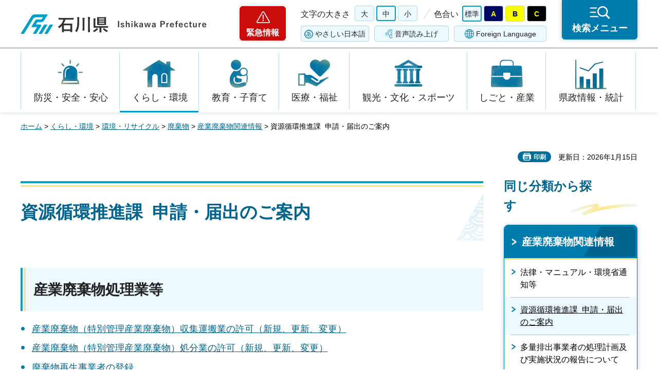

--- FILE ---
content_type: text/html
request_url: https://www.pref.ishikawa.lg.jp/haitai/tetsuzuki/index.html
body_size: 26787
content:
<?xml version="1.0" encoding="utf-8"?>
<!DOCTYPE html PUBLIC "-//W3C//DTD XHTML 1.0 Strict//EN" "http://www.w3.org/TR/xhtml1/DTD/xhtml1-strict.dtd">
<html xmlns="http://www.w3.org/1999/xhtml" lang="ja" xml:lang="ja">
<head>
<meta http-equiv="Content-Type" content="text/html; charset=utf-8" />
<meta http-equiv="Content-Style-Type" content="text/css" />
<meta http-equiv="Content-Script-Type" content="text/javascript" />
<meta http-equiv="Pragma" content="no-cache" />
<meta http-equiv="Cache-Control" content="no-cache" />

<title>資源循環推進課  申請・届出のご案内 | 石川県</title>

<meta name="author" content="石川県" />
<meta name="viewport" content="width=device-width, maximum-scale=3.0" />
<meta name="format-detection" content="telephone=no" />
<meta property="og:title" content="資源循環推進課&nbsp;&nbsp;申請・届出のご案内" />
<meta property="og:type" content="article" />
<meta property="og:description" content="" />
<meta property="og:url" content="https://www.pref.ishikawa.lg.jp/haitai/tetsuzuki/index.html" />
<meta property="og:image" content="https://www.pref.ishikawa.lg.jp/shared/site_rn/images/sns/logo.png" />
<meta property="og:site_name" content="石川県" />
<meta property="og:locale" content="ja_jp" />
<link href="/shared/site_rn/style/default.css" rel="stylesheet" type="text/css" media="all" />
<link href="/shared/site_rn/style/layout.css" rel="stylesheet" type="text/css" media="all" />
<link href="/shared/templates/free_rn/style/edit.css" rel="stylesheet" type="text/css" media="all" />
<link href="/shared/site_rn/style/smartphone.css" rel="stylesheet" media="only screen and (max-width : 640px)" type="text/css" class="mc_css" />
<link href="/shared/templates/free_rn/style/edit_sp.css" rel="stylesheet" media="only screen and (max-width : 640px)" type="text/css" class="mc_css" />
<link href="/shared/site_rn/images/favicon/favicon.ico" rel="shortcut icon" type="image/vnd.microsoft.icon" />
<link href="/shared/site_rn/images/favicon/apple-touch-icon-precomposed.png" rel="apple-touch-icon-precomposed" />
<script type="text/javascript" src="/shared/site_rn/js/jquery.js"></script>
<script type="text/javascript" src="/shared/site_rn/js/setting.js"></script>
<script type="text/javascript" src="/shared/site_rn/js/page_print.js"></script>
<script type="text/javascript" src="/shared/site_rn/js/readspeaker.js"></script>
<script type="text/javascript" src="/shared/system/js/furigana/ysruby.js"></script>
<script type="text/javascript" src="/shared/js/ga.js"></script>




</head>
<body class="format_free no_javascript">
<script type="text/javascript" src="/shared/site_rn/js/init.js"></script>
<div id="tmp_wrapper">
<noscript>
<p>このサイトではJavaScriptを使用したコンテンツ・機能を提供しています。JavaScriptを有効にするとご利用いただけます。</p>
</noscript>
<p><a href="#tmp_honbun" class="skip">本文へスキップします。</a></p>

<div id="tmp_header">
<div id="tmp_header_main">
<div class="container">
<div id="tmp_hlogo">
<p><a href="/index.html"><span>石川県</span></a></p>
</div>
<div id="tmp_means">
<div class="means_inner">
<div class="setting_wrap">
<div class="setting_inner">
<div class="setting_left">
<div class="emergency_area"><a href="/kinkyu/kanri.html">緊急情報</a></div>
</div>
<div class="setting_main">
<div class="setting_cnt">
<div class="browsing_support"><a href="javascript:void(0)">閲覧支援</a></div>
<div class="setting_front">
<div id="tmp_fsize" class="setting_fontsize changestyle_area">
<p class="fontsize_ttl">文字の大きさ</p>
<ul class="list_fontsize">
	<li><a href="javascript:void(0);" id="tmp_fsize_big2" class="changestyle">大</a></li>
	<li><a href="javascript:void(0);" id="tmp_fsize_default" class="changestyle">中</a></li>
	<li><a href="javascript:void(0);" id="tmp_fsize_small" class="changestyle">小</a></li>
</ul>
</div>
<div id="tmp_color" class="setting_color changestyle_area">
<p class="color_ttl">色合い</p>
<ul class="list_color">
	<li><a href="javascript:void(0);" id="tmp_color_default" title="標準" class="changestyle">標準</a></li>
	<li><a href="javascript:void(0);" id="tmp_color_blue" title="青地に黄色" class="changestyle">A</a></li>
	<li><a href="javascript:void(0);" id="tmp_color_yellow" title="黄色地に黒" class="changestyle">B</a></li>
	<li><a href="javascript:void(0);" id="tmp_color_black" title="黒地に黄色" class="changestyle">C</a></li>
</ul>
</div>
</div>
<div class="setting_bellow">
<ul class="setting_option">
	<li class="link_furigana"><a data-contents="tmp_contents" data-target="tmp_contents" href="javascript:void(0);" id="furigana">ふりがな</a></li>
	<li class="link_read_aloud">
	<div id="readspeaker_button1" class="rs_skip"><a accesskey="L" href="https://app-eas.readspeaker.com/cgi-bin/rsent?customerid=13615&amp;lang=ja_jp&amp;readid=tmp_contents&amp;url=" onclick="readpage(this.href, 'tmp_readspeaker'); return false;" rel="nofollow" class="rs_href">音声読み上げ</a></div>
	</li>
	<li class="link_language"><a href="/foreign/index.html" lang="en" xml:lang="en">Foreign Language</a></li>
</ul>
</div>
</div>
</div>
</div>
<div class="search_menu"><a href="javascript:void(0)"><span>検索メニュー</span></a></div>
</div>
</div>
</div>
</div>
</div>
<div id="tmp_emergency">
<div class="emergency_wrap">
<div class="container">
<div class="emergency_head">
<p class="emergency_ttl">緊急情報</p>
<p class="close_btn"><a href="javascript:void(0);"><span>閉じる</span></a></p>
</div>
<div class="emergency_cnt">
<p class="no_emergency">現在、情報はありません。</p>
</div>
</div>
</div>
</div>
<div id="tmp_sma_menu">
<div id="tmp_support" class="wrap_sma_sch">
<div class="support_wrap">
<div class="container">
<div class="support_cnt">&nbsp;</div>
</div>
<p class="close_btn"><a href="javascript:void(0);"><span>閉じる</span></a></p>
</div>
</div>
<div id="tmp_sma_rmenu" class="wrap_sma_sch">
<div class="search_menu_wrap">
<div class="container">
<div class="search_genre">
<div class="search_icon">
<div class="box_title">
<p>ジャンルから探す</p>
</div>
<div class="search_icon_cnt">
<ul class="box_icon_list">
	<li><a href="/kurashi/anzen/index.html" class="box_icon_item"><span class="box_icon_img"><img alt="" height="60" src="/shared/site_rn/images/icon/genre_icon1.png" width="64" /> </span> <span class="box_icon_txt">防災・安全・安心</span> </a></li>
	<li><a href="/kurashi/index.html" class="box_icon_item"><span class="box_icon_img"><img alt="" height="60" src="/shared/site_rn/images/icon/genre_icon2.png" width="64" /> </span> <span class="box_icon_txt">くらし・環境</span> </a></li>
	<li><a href="/kyoikukosodate/index.html" class="box_icon_item"><span class="box_icon_img"><img alt="" height="60" src="/shared/site_rn/images/icon/genre_icon3.png" width="64" /> </span> <span class="box_icon_txt">教育・子育て</span> </a></li>
	<li><a href="/iryo_fukushi/index.html" class="box_icon_item"><span class="box_icon_img"><img alt="" height="60" src="/shared/site_rn/images/icon/genre_icon4.png" width="64" /> </span> <span class="box_icon_txt">医療・福祉</span> </a></li>
	<li><a href="/kanko_koryu/index.html" class="box_icon_item"><span class="box_icon_img"><img alt="" height="60" src="/shared/site_rn/images/icon/genre_icon5.png" width="64" /> </span> <span class="box_icon_txt">観光・文化・<br />
	スポーツ</span> </a></li>
	<li><a href="/shigoto/index.html" class="box_icon_item"><span class="box_icon_img"><img alt="" height="60" src="/shared/site_rn/images/icon/genre_icon6.png" width="64" /> </span> <span class="box_icon_txt">しごと・産業</span> </a></li>
	<li><a href="/kensei/index.html" class="box_icon_item"><span class="box_icon_img"><img alt="" height="60" src="/shared/site_rn/images/icon/genre_icon7.png" width="64" /> </span> <span class="box_icon_txt">県政情報・統計</span> </a></li>
</ul>
</div>
</div>
</div>
<div class="search_cnt">
<div class="search_lft">
<div class="search_form">
<div class="box_title">
<p><label for="tmp_snavi_query">キーワードから探す</label></p>
</div>
<div class="form_cnt">
<form action="/search/result.html">
<div class="snavi_box">
<p class="snavi_input"><input id="tmp_snavi_query" name="q" size="31" type="text" /></p>
<p class="snavi_btn"><input id="tmp_snavi_btn" name="sa" type="submit" value="検索" /></p>
<p id="tmp_snavi_hidden"><input name="cx" type="hidden" value="013090918390897489992:xcsb1hsaoy4" /> <input name="ie" type="hidden" value="UTF-8" /> <input name="cof" type="hidden" value="FORID:9" /></p>
</div>
</form>
</div>
<div class="question_link">
<p><a href="/about_site/tsukaikata/index.html">検索の方法</a></p>
</div>
</div>
<div class="search_tag">
<div class="box_title">
<p>よく利用されるページ</p>
</div>
<div class="tag_list">
<ul>
	<li>&nbsp;</li>
</ul>
</div>
</div>
</div>
<div class="search_rgt">
<div class="search_purpose">
<div class="search_purpose_ttl">
<p>目的から探す</p>
</div>
<div class="search_purpose_cnt">
<ul>
	<li class="purpose_list1"><a href="/kurashi/anzen/index.html"><span class="purpose_img"><img alt="" height="100" src="/shared/site_rn/images/icon/purpose_icon01.png" width="102" /></span><span class="purpose_txt">安全・安心</span></a></li>
	<li class="purpose_list2"><a href="/shinsei/index.html"><span class="purpose_img"><img alt="" height="100" src="/shared/site_rn/images/icon/purpose_icon02.png" width="102" /></span><span class="purpose_txt">申請・手続き</span></a></li>
	<li class="purpose_list3"><a href="/kensei/soshiki/kenshokuin/index.html"><span class="purpose_img"><img alt="" height="100" src="/shared/site_rn/images/icon/purpose_icon03.png" width="102" /></span><span class="purpose_txt">採用情報</span></a></li>
	<li class="purpose_list4"><a href="https://bfmap-ishikawa.jp/"><span class="purpose_img"><img alt="" height="100" src="/shared/site_rn/images/icon/purpose_icon04.png" width="102" /></span><span class="purpose_txt">バリアフリー<br />
	マップ</span></a></li>
	<li class="purpose_list5"><a href="/sodammadoguchi/index.html"><span class="purpose_img"><img alt="" height="100" src="/shared/site_rn/images/icon/purpose_icon05.png" width="102" /></span><span class="purpose_txt">相談窓口</span></a></li>
	<li class="purpose_list6"><a href="/kurashi/seikatsu/kenzei/index.html"><span class="purpose_img"><img alt="" height="100" src="/shared/site_rn/images/icon/purpose_icon06.png" width="102" /></span><span class="purpose_txt">県税</span></a></li>
	<li class="purpose_list7"><a href="/shisetsu/index.html"><span class="purpose_img"><img alt="" height="100" src="/shared/site_rn/images/icon/purpose_icon07.png" width="102" /></span><span class="purpose_txt">施設案内</span></a></li>
	<li class="purpose_list8"><a href="/shichoson.html"><span class="purpose_img"><img alt="" height="100" src="/shared/site_rn/images/icon/purpose_icon08.png" width="102" /></span><span class="purpose_txt">石川県内市町</span></a></li>
</ul>
</div>
</div>
</div>
</div>
<div class="featured_group">
<div class="featured_left">
<div class="search_cate">
<ul class="search_col2">
	<li><a href="/index.html#anc_topic" class="btn_more_icon btn_bars"><span>注目情報</span></a></li>
	<li><a href="/shinchaku/index.html" class="btn_more_icon btn_bars"><span>新着情報</span></a></li>
</ul>
</div>
</div>
<div class="featured_right">
<div class="search_cate">
<ul class="search_col3">
	<li><a href="/cgi-bin/event_cal_multi/calendar.cgi" class="btn_more_icon btn_event"><span>イベント情報</span></a></li>
	<li><a href="/kensei/soshiki/soshiki/renrakusaki/index.html" class="btn_more_icon btn_organization"><span>組織から探す</span></a></li>
	<li><a href="/jigyosha.html" class="btn_more_icon btn_businesses"><span>事業者向け情報</span></a></li>
</ul>
</div>
</div>
</div>
</div>
<p class="close_btn"><a href="javascript:void(0);"><span>閉じる</span></a></p>
</div>
</div>
</div>
</div>
<div id="tmp_gnavi">
<div class="container">
<div class="gnavi">
<ul>
	<li class="glist1"><a href="/kurashi/anzen/index.html">防災・安全・安心</a></li>
	<li class="glist2"><a href="/kurashi/index.html">くらし・環境</a></li>
	<li class="glist3"><a href="/kyoikukosodate/index.html">教育・子育て</a></li>
	<li class="glist4"><a href="/iryo_fukushi/index.html">医療・福祉</a></li>
	<li class="glist5"><a href="/kanko_koryu/index.html">観光・文化・スポーツ</a></li>
	<li class="glist6"><a href="/shigoto/index.html">しごと・産業</a></li>
	<li class="glist7"><a href="/kensei/index.html">県政情報・統計</a></li>
</ul>
</div>
</div>
</div>

<div id="tmp_wrap_main" class="column_rnavi">
<div class="container">
<div id="tmp_pankuzu">
<p><a href="/index.html">ホーム</a> &gt; <a href="/kurashi/index.html">くらし・環境</a> &gt; <a href="/kurashi/kankyo/index.html">環境・リサイクル</a> &gt; <a href="/kurashi/haikibutsu/ippan/index.html">廃棄物</a> &gt; <a href="/haitai/sanpai/index.html">産業廃棄物関連情報</a> &gt; 資源循環推進課 &nbsp;申請・届出のご案内</p>
</div>
<div id="tmp_wrap_social_plugins">

<p id="tmp_printing">印刷</p>
<p id="tmp_update">更新日：2026年1月15日</p>

</div>
<div id="tmp_main">
<div class="wrap_col_main">
<div class="col_main">
<p id="tmp_honbun" class="skip">ここから本文です。</p>
<div id="tmp_readspeaker" class="rs_preserve rs_skip rs_splitbutton rs_addtools rs_exp"></div>
<div id="tmp_contents">


<h1>資源循環推進課&nbsp;&nbsp;申請・届出のご案内</h1>
<h2>産業廃棄物処理業等</h2>
<ul>
	<li><a href="/haitai/tetsuzuki/sanpai_kyoka/shushuunpangyokyoka.html">産業廃棄物（特別管理産業廃棄物）収集運搬業の許可（新規、更新、変更）</a></li>
	<li><a href="/haitai/tetsuzuki/sanpai_kyoka/shobungyokyoka.html">産業廃棄物（特別管理産業廃棄物）処分業の許可（新規、更新、変更）</a></li>
	<li><a href="/haitai/tetsuzuki/toroku/haikibutsusaiseijigyoshatoroku.html">廃棄物再生事業者の登録</a></li>
	<li><a href="/haitai/tetsuzuki/sanpai_kyoka/saiseiriyogyoshashitei.html">再生利用業者（収集運搬、処分業）の指定</a></li>
	<li><a href="/haitai/sanpai/yuuryou/index.html">優良産廃処理業者認定について</a>&nbsp;&nbsp;</li>
	<li><a href="/haitai/tetsuzuki/sanpai_nintei/niizyouzigyousyatokurei.html">二以上の事業者による産業廃棄物の処理に係る特例の認定 （新規、変更）</a></li>
</ul>
<h2>産業廃棄物処理施設（設置許可、融資）</h2>
<ul>
	<li><a href="/haitai/tetsuzuki/sanpai_kyoka/shisetsu.html">産業廃棄物処理施設の設置許可及び施設の使用前検査</a></li>
	<li><a href="/haitai/tetsuzuki/yushi/sanpaishisetsuyushi.html">石川県産業廃棄物処理施設整備資金融資申込手続</a>&nbsp;&nbsp;</li>
</ul>
<h2>県外産業廃棄物搬入協議</h2>
<ul>
	<li><a href="/haitai/tetsuzuki/kengai/kengai.html">県外産業廃棄物搬入協議</a></li>
	<li><a href="/haitai/tetsuzuki/kengai/kengaihenkou.html">県外産業廃棄物搬入変更協議</a></li>
	<li><a href="/haitai/tetsuzuki/kengai/results_report.html">県外産業廃棄物搬入実績報告</a></li>
	<li><a href="/haitai/tetsuzuki/documents/h30_youshiki_hannyu.doc" class="icon_word">県外搬入協議様式（ワード：160KB）</a>一式</li>
</ul>
<h2>産業廃棄物の保管場所の届出</h2>
<ul>
	<li><a href="/haitai/info/jougaihokan.html">産業廃棄物の保管場所の届出（法律）<span class="txt_small">※保管面積が300m<sup>2</sup>～の場合</span></a><span class="txt_small">&nbsp;</span></li>
	<li><a href="/haitai/info/jyourei.html">産業廃棄物の保管場所の届出（条例）<span class="txt_small">※保管面積が200～300m<sup>2</sup>の場合</span></a></li>
</ul>
<h2>マニフェスト交付登録者に関する報告</h2>
<ul>
	<li><a href="/haitai/tetsuzuki/manifest/koufujoukyou.html">産業廃棄物管理票交付等状況報告書の提出</a></li>
	<li><a href="/haitai/tetsuzuki/manifest/sochi.html">措置内容等報告書（紙マニフェスト用）</a></li>
	<li><a href="/haitai/tetsuzuki/manifest/sochi_denshimanifest.html">措置内容等報告書（電子マニフェスト用）</a>&nbsp;&nbsp;</li>
</ul>
<h2>多量排出事業者（（特別管理）産業廃棄物処理計画書、実施状況報告書等）</h2>
<ul>
	<li><a href="/haitai/tetsuzuki/taryo/taryoshorikeikakusho.html">産業廃棄物処理計画書の提出</a></li>
	<li><a href="/haitai/tetsuzuki/taryo/taryojisshijokyo.html">産業廃棄物処理計画実施状況報告書の提出</a></li>
	<li><a href="/haitai/tetsuzuki/taryo/tokkantaryoshorikeikaku.html">特別管理産業廃棄物処理計画書の提出</a></li>
	<li><a href="/haitai/tetsuzuki/taryo/tokkantaryojisshijokyo.html">特別管理産業廃棄物処理計画実施状況報告書の提出</a>&nbsp;&nbsp;</li>
</ul>
<h2>PCB（ポリ塩化ビフェニル）</h2>
<ul>
	<li><a href="/haitai/pcb/todokede.html">届出様式一覧</a></li>
</ul>
<h2>自動車リサイクル</h2>
<ul>
	<li><a href="/haitai/jidousha_r/index_tetsuzuki.html">引取業者及びフロン類回収業者の登録（新規、更新、変更届出）</a></li>
	<li><a href="/haitai/jidousha_r/index_tetsuzuki.html">解体業及び破砕業の許可（新規、更新、変更届出）</a></li>
</ul>


</div>

<div id="tmp_inquiry">
<div id="tmp_inquiry_ttl">
<p>お問い合わせ</p>
</div>
<div id="tmp_inquiry_cnt">
<form method="post" action="https://www.pref.ishikawa.lg.jp/cgi-bin/faq/form.cgi">
<div class="inquiry_parts">
<p>所属課：<a href="/haitai/index.html">生活環境部資源循環推進課　</a></p>
<p>石川県金沢市鞍月1丁目1番地</p>
<p class="inquiry_tel">電話番号：076-225-1472</p>
<p class="inquiry_fax">ファクス番号：076-225-1473</p>
<p class="inquiry_btn"><input type="submit" value="お問い合わせフォーム" /></p>
</div>
<p>
<input type="hidden" name="code" value="007003001" />
<input type="hidden" name="dept" value="8342:4026:4524:3943:4192:3943:3943:5271:9255:9421:8342:8425:3777:8674:9504:8591:8674:8840:8010:9836:8010:3777:8923:8508:3777:8757:9255" />
<input type="hidden" name="page" value="/haitai/tetsuzuki/index.html" />
<input type="hidden" name="ENQ_RETURN_MAIL_SEND_FLG" value="0" />
<input type="hidden" name="publish_ssl_flg" value="1" />
</p>
</form>
</div>
</div>

<div id="tmp_feedback">
<div id="tmp_feedback_ttl">
<p>より良いウェブサイトにするためにみなさまのご意見をお聞かせください</p>
</div>
<div id="tmp_feedback_cnt">
<form action="/cgi-bin/feedback/feedback.cgi" id="feedback" method="post">
<p><input name="page_id" type="hidden" value="13777" /> <input name="page_title" type="hidden" value="資源循環推進課  申請・届出のご案内" /> <input name="page_url" type="hidden" value="https://www.pref.ishikawa.lg.jp/haitai/tetsuzuki/index.html" /> <input name="item_cnt" type="hidden" value="2" /></p>
<fieldset><legend>このページの情報はお役に立ちましたか？</legend>
<p><input id="que1_1" name="item_1" type="radio" value="役に立った" /><label for="que1_1">1：役に立った</label></p>
<p><input id="que1_2" name="item_1" type="radio" value="ふつう" /><label for="que1_2">2：ふつう</label></p>
<p><input id="que1_3" name="item_1" type="radio" value="役に立たなかった" /><label for="que1_3">3：役に立たなかった</label></p>
<p><input name="label_1" type="hidden" value="質問：このページの情報はお役に立ちましたか？" /> <input name="nes_1" type="hidden" value="1" /><input name="img_1" type="hidden" /> <input name="img_alt_1" type="hidden" /><input name="mail_1" type="hidden" value="0" /></p>
</fieldset>
<fieldset><legend>このページの情報は見つけやすかったですか？ </legend>
<p><input id="que2_1" name="item_2" type="radio" value="見つけやすかった" /><label for="que2_1">1：見つけやすかった</label></p>
<p><input id="que2_2" name="item_2" type="radio" value="ふつう" /><label for="que2_2">2：ふつう</label></p>
<p><input id="que2_3" name="item_2" type="radio" value="見つけにくかった" /><label for="que2_3">3：見つけにくかった</label></p>
<p><input name="label_2" type="hidden" value="質問：このページの情報は見つけやすかったですか？" /> <input name="nes_2" type="hidden" value="1" /><input name="img_2" type="hidden" /> <input name="img_alt_2" type="hidden" /><input name="mail_2" type="hidden" value="0" /></p>
</fieldset>
<p class="submit"><input type="submit" value="送信" /></p>
</form>
</div>
</div>

</div>
</div>
<div class="wrap_col_rgt_navi">
<div class="col_rgt_navi">
<div class="rnavi_func">

<div class="rnavi_func_heading">
<p>同じ分類から探す</p>
</div>
<div class="rnavi_func_cnt">
<div class="rnavi_func_ttl">
<p><a href="/haitai/sanpai/index.html">産業廃棄物関連情報</a></p>
</div>
<div id="tmp_lnavi_cnt">
<div class="rnavi_func_links">
<ul>
<li><a href="/haitai/sanpai/law.html">法律・マニュアル・環境省通知等</a></li>
<li><a href="/haitai/tetsuzuki/index.html">資源循環推進課 &nbsp;申請・届出のご案内</a></li>
<li><a href="/haitai/tetsuzuki/taryo/index.html">多量排出事業者の処理計画及び実施状況の報告について</a></li>
<li><a href="/haitai/event/r04junkansangyou.html">令和7年度「循環産業育成セミナー」の開催について</a></li>
<li><a href="/haitai/event/r06_tekiseishori.html">令和7年度 「産業廃棄物適正処理推進講習会」の開催について</a></li>
<li><a href="/haitai/event/r2_net2.html">令和7年度 &nbsp;優良産廃処理業者認定へ向けた「情報開示に関するセミナー（第2部）」参加企業の募集について</a></li>
<li><a href="/haitai/event/zyouhoukaizisemi.html">令和7年度 &nbsp;優良産廃処理業者認定へ向けた「情報開示に関するセミナー」参加企業の募集について</a></li>
<li><a href="/haitai/event/emanifest.html">令和7年度 「電子マニフェスト操作体験セミナー」の開催について</a></li>
<li><a href="/haitai/event/r07_ekoaku.html">令和7年度 優良産廃処理業者認定へ向けた「エコアクション21取得支援セミナー」参加企業の募集について</a></li>
<li><a href="/haitai/sanpai/ishikawasanpai/index.html">産業廃棄物の処理状況</a></li>
<li><a href="/haitai/info/jougaihokan.html">産業廃棄物の保管場所の届出（法律）</a></li>
<li><a href="/haitai/sanpai/law2.html">法律・マニュアル・環境省通知等-2</a></li>
<li><a href="/haitai/event/r2_net.html">令和6年度 &nbsp;優良産廃処理業者認定へ向けた「情報開示に関するセミナー」参加企業の募集について</a></li>
<li><a href="/haitai/event/r01_ea21.html">令和6年度 優良産廃処理業者認定へ向けた「エコアクション21取得支援セミナー」参加企業の募集について</a></li>
<li><a href="/haitai/sanpai/r6notojishin.html">令和6年（2024年）能登半島地震による災害の発生に伴う廃棄物の処理及び清掃に関する法律等の特例措置等について</a></li>
<li><a href="/haitai/sanpai/juuran_denryoku.html">産業廃棄物処理施設の設置許可申請書の縦覧について</a></li>
<li><a href="/haitai/sanpai/manual.html">マニュアル・リーフレット等</a></li>
<li><a href="/haitai/sanpai/juurann.html">産業廃棄物処理施設の設置許可申請書の縦覧について</a></li>
<li><a href="/haitai/info/houkaisei.html">廃棄物処理法の改正について</a></li>
<li><a href="/haitai/sanpai/info.html">廃棄された食品が不正転売されたことに伴う産業廃棄物処分業者への立入検査結果について</a></li>
</ul>
</div>
<div class="rnavi_btn_more">
<p><a href="javascript:void(0)">もっと見る</a></p>
</div>
</div>
</div>


<div id="tmp_rnavi_btn">
<ul>
	<li class="rnavi_event"><a href="/cgi-bin/event_cal_multi/calendar.cgi">イベントカレンダー</a></li>
	<li class="rnavi_shisetsu"><a href="/shisetsu/index.html">施設案内</a></li>
	<li class="rnavi_kense"><a href="/kensei/koho/kocho/kemminnokoe/index.html">県民の声<br />
	（ご意見・ご提言）</a></li>
</ul>
</div>

</div>
</div>
</div>
</div>
</div>

<div id="tmp_footer">
<div class="container">
<div class="footer_front">
<ul class="fnavi">
	<li><a href="/about_site/sitepolicy/index.html">サイトポリシー</a></li>
	<li><a href="/about_site/kojinjoho/index.html">個人情報保護指針</a></li>
	<li><a href="/about_site/accessibility/index.html">ホームページのユニバーサルデザインについて</a></li>
	<li><a href="/about_site/tsukaikata/index.html">このサイトの使い方</a></li>
	<li><a href="/sitemap.html">サイトマップ</a></li>
	<li><a href="/link/index.html">リンク集</a></li>
	<li><a href="/kensei/soshiki/soshiki/renrakusaki/index.html">お問い合わせ</a></li>
</ul>
</div>
<div class="footer_cnt">
<div class="footer_side">
<div class="footer_top">
<div class="footer_logo">
<p><span>石川県</span></p>
</div>
<div class="corporate_number">
<p>法人番号：2000020170003</p>
</div>
</div>
<address><span>〒920-8580 石川県金沢市鞍月1丁目1番地</span> <span>電話番号（代表）：076-225-1111</span></address>
</div>
<div class="footer_button">
<ul class="list_btn_foot">
	<li><a href="/kensei/shisetsu/kenchoannai/index.html" class="btn_guide"><span>県庁案内</span> </a></li>
	<li><a href="/kensei/shisetsu/tembolobby/index.html" class="btn_observation"><span>19階展望ロビー</span> </a></li>
</ul>
</div>
</div>
<p lang="en" xml:lang="en" class="copyright">Copyright &copy; Ishikawa Prefecture. All Rights Reserved.</p>
<div class="pnavi">
<p class="ptop"><a href="#tmp_header" lang="en" xml:lang="en">Top</a></p>
</div>
</div>
</div>

</div>
</div>
<script type="text/javascript" src="/shared/site_rn/js/function.js"></script>
<script type="text/javascript" src="/shared/site_rn/js/main.js"></script>
</body>
</html>

--- FILE ---
content_type: application/javascript
request_url: https://www.pref.ishikawa.lg.jp/shared/site_rn/js/page_print.js
body_size: 5642
content:
/* ==================================================

 * jQuery.page_print.js
 *
 * Author:H.Gunji
 * Version: 1.1.0
 * Last Modified: 2012/1/16
 * Library&Plugin: jQuery 1.7.2
 *
 * Dual licensed under the MIT and GPL licenses.
 * http://www.opensource.org/licenses/mit-license.php
 * http://www.gnu.org/licenses/gpl.html
 
================================================== */
;(function($){

    //jQueryの名前空間の定義
    var ns = 'pagePrint';
    
    //pluginメンバ
    $[ns] = {
        
        //デフォルト値の設定
        defaults: {
            printBtnObj: $('<a>')
                .attr({
                    href: 'javascript:void(0);'
                })
                .html('print'),
            addLinkPath: '/shared/site_miryoku/style/print.css',
            queryName: ns
        },
    
        /* url情報を取得
        /* ===================================================
        @return >>
            Object
                .schema		>>	schema
                .username	>>	username
                .password	>>	password
                .path		>>	path
                .host		>>	host
                .query		>>	query
                .fragment	>>	fragment
                .fullPath	>>	絶対パスのフルパス
                .directory	>>	ディレクトリ
                .trimPath	>>	fragmentを抜き、かつindex.xxxのファイル名部分を省略したパス
                .querys		>>	クエリー　パラメータ名でパラメータ値を参照
                
        @argument >>
            url[String]	>>	URL ※省略可 省略した場合現在のパスを参照
        =================================================== */
        getURL: function(url){
            var urlObj = {};
            var path = htmlescape(url || window.location.href);
            
            //urlを絶対パスで再取得
            var absolutePath = (function(){
                var a = $('<a>').attr({href : path});
                var span = $('<span>').append(a);
                var fixedPath = span.find('a').get(0).href;
                
                return fixedPath;
            })();
            
            //絶対パスをurlObjに追加
            urlObj.fullPath = absolutePath;
            
            //urlを分解した配列を取得
            var reg = /^((\w+):)?(\/\/)?((\w+):?(\w+)?@)?([^\/\?:]+):?(\d+)?(\/?[^\?#]+)?(\??([^#]+)?)?(#?(\w*))/;
            var urlObjArray = reg.exec(absolutePath);
            
            //分解したパーツをurlObjに追加
            var fields = {
                schema : 2,
                username : 5,
                password : 6,
                host : 7,
                path : 9,
                query : 11,
                fragment : 12
            };
            for(var i in fields){
                urlObj[i] = urlObjArray[fields[i]];
            }
            
            urlObj.directory = urlObjArray[9].replace(/[^\/]+$/,'');
            
            //fragmentを抜き、かつindex.xxxのファイル名部分を省略したパス
            var trimPath = '';
            if(urlObjArray[1]) trimPath += urlObjArray[1];
            if(urlObjArray[3]) trimPath += urlObjArray[3];
            if(urlObjArray[7]) trimPath += urlObjArray[7];
            if(urlObjArray[9]) trimPath += urlObjArray[9];
            
            urlObj.trimPath = (trimPath).replace(/index\..+$/,'');
        
            //クエリーの値をurlObjに追加
            urlObj.querys = {};
            if(urlObj.query){
                $.each(urlObj.query.split('&'), function(){
                    var set = this.split('=');
                    if(set.length == 2) urlObj.querys[set[0]] = set[1];
                });
            }
    
            //XSS対策用URLescape
            function htmlescape(string){
                var table = [
                    [/</g, '#%3C'],
                    [/>/g, '#%3E'],
                    [/"/g, '#%22'],
                    [/'/g, '#%27']
                ];
                for(var i in table) {
                    string = string.replace(table[i][0], table[i][1]);
                }
                return string;
            }
    
            return urlObj;
        }
    
    };
    
    //jQuery拡張
    $.fn[ns] = function(options){
    
        //カスタムパラメータをオーバーライド
        var config =  $.extend({}, $[ns].defaults, options);
    
        //自身をelementsに格納
        var elements = this;
        
        //jQueryオブジェクトを返しつつ実行
        return this.each(function(num){
            
            //自身をselfに格納
            var self = $(this);
            
            //setup
            var printBtnObj = config.printBtnObj;
            var thisURL = $[ns].getURL();
            var querys = thisURL.querys;
            var addQueryURL = thisURL.path + '?' + config.queryName + '=1';
            
            printBtnObj
                .bind('click.' + ns, function(){
                    window.open(addQueryURL, '_blank');
                })
                .appendTo($(this));
        
            if(querys[config.queryName]){
                var link = document.createElement('link');  
                link.href = config.addLinkPath;  
                link.type = 'text/css';  
                link.rel = 'stylesheet';
                
                var head = document.getElementsByTagName('head');  
                head.item(0).appendChild(link);
                
                $(this).hide();
            }
        });
        
    };
    
})(jQuery);
